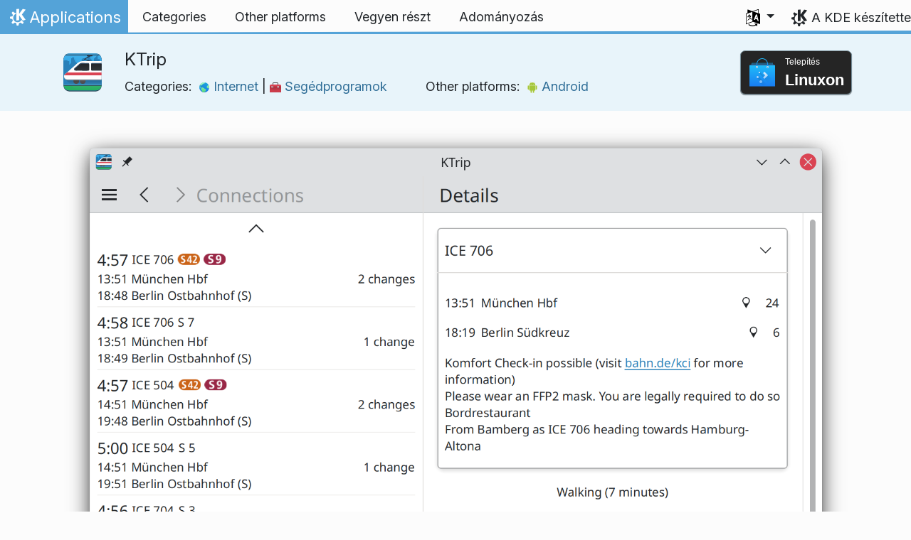

--- FILE ---
content_type: text/html
request_url: https://apps.kde.org/hu/ktrip/
body_size: 14757
content:
<!doctype html><html lang=hu itemscope itemtype=http://schema.org/WebPage><head><meta charset=utf-8><meta name=viewport content="width=device-width,initial-scale=1,shrink-to-fit=no"><meta name=description content="Tömegközlekedési navigátor"><title>KTrip - KDE alkalmazások</title><link rel=apple-touch-icon sizes=180x180 href=/apple-touch-icon.png><link rel=icon type=image/png sizes=32x32 href=/favicon-32x32.png><link rel=icon type=image/png sizes=16x16 href=/favicon-16x16.png><link rel=manifest href=/site.webmanifest><link rel=mask-icon href=/safari-pinned-tab.svg color=#1f99f3><meta name=msapplication-TileColor content="#1f99f3"><meta name=theme-color content="#1f99f3"><link href=/hu/ktrip/index.xml rel=alternate type=application/rss+xml title=KTrip><meta property="og:url" content="https://apps.kde.org/hu/ktrip/"><meta property="og:site_name" content="KDE alkalmazások"><meta property="og:title" content="KTrip"><meta property="og:description" content="Tömegközlekedési navigátor"><meta property="og:locale" content="hu"><meta property="og:type" content="article"><meta property="article:section" content="applications"><meta property="og:image" content="https://cdn.kde.org/screenshots/ktrip/ktrip.png"><meta name=twitter:card content="summary_large_image"><meta name=twitter:image content="https://cdn.kde.org/screenshots/ktrip/ktrip.png"><meta name=twitter:title content="KTrip"><meta name=twitter:description content="Tömegközlekedési navigátor"><script type=application/ld+json>{"@context":"http://schema.org","@type":"WebSite","url":"https:\/\/apps.kde.org\/","name":"KTrip","inLanguage":{"@type":"Language","name":"Magyar"},"availableLanguage":[{"@type":"Language","name":"English"},{"@type":"Language","name":"Türkçe"},{"@type":"Language","name":"Azərbaycanca"},{"@type":"Language","name":"Български"},{"@type":"Language","name":"Català (Valencià)"},{"@type":"Language","name":"Català"},{"@type":"Language","name":"Český"},{"@type":"Language","name":"Dansk"},{"@type":"Language","name":"Deutsch"},{"@type":"Language","name":"Ελληνικά"},{"@type":"Language","name":"British English"},{"@type":"Language","name":"Esperanto"},{"@type":"Language","name":"Español"},{"@type":"Language","name":"Eesti"},{"@type":"Language","name":"Euskara"},{"@type":"Language","name":"Suomi"},{"@type":"Language","name":"Français"},{"@type":"Language","name":"Galego"},{"@type":"Language","name":"עברית"},{"@type":"Language","name":"Interlingua"},{"@type":"Language","name":"Bahasa Indonesia"},{"@type":"Language","name":"Íslenska"},{"@type":"Language","name":"Italiano"},{"@type":"Language","name":"ქართული"},{"@type":"Language","name":"한국어"},{"@type":"Language","name":"Lietuvių"},{"@type":"Language","name":"Latviešu"},{"@type":"Language","name":"Nederlands"},{"@type":"Language","name":"Norsk (nynorsk)"},{"@type":"Language","name":"ਪੰਜਾਬੀ"},{"@type":"Language","name":"Polski"},{"@type":"Language","name":"Português brasileiro"},{"@type":"Language","name":"Português"},{"@type":"Language","name":"Română"},{"@type":"Language","name":"Русский"},{"@type":"Language","name":"Slovenčina"},{"@type":"Language","name":"Slovenščina"},{"@type":"Language","name":"српски ијекавски"},{"@type":"Language","name":"srpski ijekavski (latinica)"},{"@type":"Language","name":"srpski (latinica)"},{"@type":"Language","name":"српски"},{"@type":"Language","name":"Українська"},{"@type":"Language","name":"简体中文"},{"@type":"Language","name":"正體中文"},{"@type":"Language","name":"Svenska"},{"@type":"Language","name":"العربيّة"},{"@type":"Language","name":"संस्कृतम्"},{"@type":"Language","name":"हिन्दी"}]}</script><link rel=canonical href=https://apps.kde.org/hu/ktrip/><link rel=alternate hreflang=en href=https://apps.kde.org/ktrip/ title=English><link rel=alternate hreflang=tr href=https://apps.kde.org/tr/ktrip/ title=Türkçe><link rel=alternate hreflang=az href=https://apps.kde.org/az/ktrip/ title=Azərbaycanca><link rel=alternate hreflang=bg href=https://apps.kde.org/bg/ktrip/ title=Български><link rel=alternate hreflang=ca-va href=https://apps.kde.org/ca-va/ktrip/ title="Català (Valencià)"><link rel=alternate hreflang=ca href=https://apps.kde.org/ca/ktrip/ title=Català><link rel=alternate hreflang=cs href=https://apps.kde.org/cs/ktrip/ title=Český><link rel=alternate hreflang=da href=https://apps.kde.org/da/ktrip/ title=Dansk><link rel=alternate hreflang=de href=https://apps.kde.org/de/ktrip/ title=Deutsch><link rel=alternate hreflang=el href=https://apps.kde.org/el/ktrip/ title=Ελληνικά><link rel=alternate hreflang=en-gb href=https://apps.kde.org/en-gb/ktrip/ title="British English"><link rel=alternate hreflang=eo href=https://apps.kde.org/eo/ktrip/ title=Esperanto><link rel=alternate hreflang=es href=https://apps.kde.org/es/ktrip/ title=Español><link rel=alternate hreflang=et href=https://apps.kde.org/et/ktrip/ title=Eesti><link rel=alternate hreflang=eu href=https://apps.kde.org/eu/ktrip/ title=Euskara><link rel=alternate hreflang=fi href=https://apps.kde.org/fi/ktrip/ title=Suomi><link rel=alternate hreflang=fr href=https://apps.kde.org/fr/ktrip/ title=Français><link rel=alternate hreflang=gl href=https://apps.kde.org/gl/ktrip/ title=Galego><link rel=alternate hreflang=he href=https://apps.kde.org/he/ktrip/ title=עברית><link rel=alternate hreflang=ia href=https://apps.kde.org/ia/ktrip/ title=Interlingua><link rel=alternate hreflang=id href=https://apps.kde.org/id/ktrip/ title="Bahasa Indonesia"><link rel=alternate hreflang=is href=https://apps.kde.org/is/ktrip/ title=Íslenska><link rel=alternate hreflang=it href=https://apps.kde.org/it/ktrip/ title=Italiano><link rel=alternate hreflang=ka href=https://apps.kde.org/ka/ktrip/ title=ქართული><link rel=alternate hreflang=ko href=https://apps.kde.org/ko/ktrip/ title=한국어><link rel=alternate hreflang=lt href=https://apps.kde.org/lt/ktrip/ title=Lietuvių><link rel=alternate hreflang=lv href=https://apps.kde.org/lv/ktrip/ title=Latviešu><link rel=alternate hreflang=nl href=https://apps.kde.org/nl/ktrip/ title=Nederlands><link rel=alternate hreflang=nn href=https://apps.kde.org/nn/ktrip/ title="Norsk (nynorsk)"><link rel=alternate hreflang=pa href=https://apps.kde.org/pa/ktrip/ title=ਪੰਜਾਬੀ><link rel=alternate hreflang=pl href=https://apps.kde.org/pl/ktrip/ title=Polski><link rel=alternate hreflang=pt-br href=https://apps.kde.org/pt-br/ktrip/ title="Português brasileiro"><link rel=alternate hreflang=pt-pt href=https://apps.kde.org/pt-pt/ktrip/ title=Português><link rel=alternate hreflang=ro href=https://apps.kde.org/ro/ktrip/ title=Română><link rel=alternate hreflang=ru href=https://apps.kde.org/ru/ktrip/ title=Русский><link rel=alternate hreflang=sk href=https://apps.kde.org/sk/ktrip/ title=Slovenčina><link rel=alternate hreflang=sl href=https://apps.kde.org/sl/ktrip/ title=Slovenščina><link rel=alternate hreflang=sr-ije href=https://apps.kde.org/sr-ije/ktrip/ title="српски ијекавски"><link rel=alternate hreflang=sr-il href=https://apps.kde.org/sr-il/ktrip/ title="srpski ijekavski (latinica)"><link rel=alternate hreflang=sr-la href=https://apps.kde.org/sr-la/ktrip/ title="srpski (latinica)"><link rel=alternate hreflang=sr href=https://apps.kde.org/sr/ktrip/ title=српски><link rel=alternate hreflang=uk href=https://apps.kde.org/uk/ktrip/ title=Українська><link rel=alternate hreflang=zh-cn href=https://apps.kde.org/zh-cn/ktrip/ title=简体中文><link rel=alternate hreflang=zh-tw href=https://apps.kde.org/zh-tw/ktrip/ title=正體中文><link rel=alternate hreflang=sv href=https://apps.kde.org/sv/ktrip/ title=Svenska><link rel=alternate hreflang=ar href=https://apps.kde.org/ar/ktrip/ title=العربيّة><link rel=alternate hreflang=sa href=https://apps.kde.org/sa/ktrip/ title=संस्कृतम्><link rel=alternate hreflang=hi href=https://apps.kde.org/hi/ktrip/ title=हिन्दी><link rel=stylesheet href=/scss/bootstrap.f3d8df6f35473aa4d111b4dd523cce7efd6429b7fda0cf250889875b97d864e4.css integrity="sha256-89jfbzVHOqTREbTdUjzOfv1kKbf9oM8lCImHW5fYZOQ="><link rel=preload href=/fonts/InterVariable.woff2 as=font crossorigin=anonymous><link rel=preload href=/fonts/glyph/glyph.ttf?5ea9rb as=font crossorigin=anonymous><link rel=stylesheet href=/css/bundle.min.31b9dae77cc06a73cd98e6b2f2a05e5acf52fbe3778a8c9fa59444273eef3cc3.css integrity="sha256-Mbna53zAanPNmOay8qBeWs9S++N3ioyfpZREJz7vPMM="><link rel=stylesheet href=https://cdn.kde.org/breeze-icons/icons.css></head><body><header id=KGlobalHeader class="header clearfix"><a class=visually-hidden href=#main>Ugrás a tartalomhoz</a><nav class="navbar navbar-expand-lg"><a class="kde-logo navbar-brand" href=/hu/><span class=visually-hidden>Kezdőlap</span>
Applications
</a><button class=navbar-toggler type=button data-bs-toggle=collapse data-bs-target=#navbarsExampleDefault aria-controls=navbarsExampleDefault aria-expanded=false aria-label="Toggle navigation">
<span class=navbar-toggler-icon></span></button><div class="collapse navbar-collapse" id=navbarsExampleDefault><ul class="navbar-nav col"><li class=nav-item><a class=nav-link href=/hu/categories/><span>Categories</span></a></li><li class=nav-item><a class=nav-link href=/hu/platforms/><span>Other platforms</span></a></li><li class=nav-item><a class=nav-link href=https://community.kde.org/Get_Involved><span>Vegyen részt</span></a></li><li class=nav-item><a class=nav-link href=https://kde.org/community/donations/><span>Adományozás</span></a></li></ul><ul class=navbar-nav><li class="nav-item dropdown" aria-describedby=language-picker-description><p class=visually-hidden id=language-picker-description>Válasszon nyelvet</p><a class="nav-link dropdown-toggle" href=# data-bs-toggle=dropdown role=button aria-haspopup=true aria-expanded=false><img src=/aether/languages.png alt>
<span class="d-lg-none ms-2">Nyelvek</span></a><div class="dropdown-menu dropdown-trans" role=listbox><a class="nav-link active dropdown-item" hreflang=hu role=option lang=hu href=/hu/ktrip/>Magyar</a>
<a class="nav-link dropdown-item" hreflang=en role=option lang=en href=/ktrip/>English</a>
<a class="nav-link dropdown-item" hreflang=az role=option lang=az href=/az/ktrip/>Azərbaycanca</a>
<a class="nav-link dropdown-item" hreflang=id role=option lang=id href=/id/ktrip/>Bahasa Indonesia</a>
<a class="nav-link dropdown-item" hreflang=en-gb role=option lang=en-gb href=/en-gb/ktrip/>British English</a>
<a class="nav-link dropdown-item" hreflang=ca role=option lang=ca href=/ca/ktrip/>Català</a>
<a class="nav-link dropdown-item" hreflang=ca-va role=option lang=ca-va href=/ca-va/ktrip/>Català (Valencià)</a>
<a class="nav-link dropdown-item" hreflang=cs role=option lang=cs href=/cs/ktrip/>Český</a>
<a class="nav-link dropdown-item" hreflang=da role=option lang=da href=/da/ktrip/>Dansk</a>
<a class="nav-link dropdown-item" hreflang=de role=option lang=de href=/de/ktrip/>Deutsch</a>
<a class="nav-link dropdown-item" hreflang=et role=option lang=et href=/et/ktrip/>Eesti</a>
<a class="nav-link dropdown-item" hreflang=es role=option lang=es href=/es/ktrip/>Español</a>
<a class="nav-link dropdown-item" hreflang=eo role=option lang=eo href=/eo/ktrip/>Esperanto</a>
<a class="nav-link dropdown-item" hreflang=eu role=option lang=eu href=/eu/ktrip/>Euskara</a>
<a class="nav-link dropdown-item" hreflang=fr role=option lang=fr href=/fr/ktrip/>Français</a>
<a class="nav-link dropdown-item" hreflang=gl role=option lang=gl href=/gl/ktrip/>Galego</a>
<a class="nav-link dropdown-item" hreflang=ia role=option lang=ia href=/ia/ktrip/>Interlingua</a>
<a class="nav-link dropdown-item" hreflang=is role=option lang=is href=/is/ktrip/>Íslenska</a>
<a class="nav-link dropdown-item" hreflang=it role=option lang=it href=/it/ktrip/>Italiano</a>
<a class="nav-link dropdown-item" hreflang=lv role=option lang=lv href=/lv/ktrip/>Latviešu</a>
<a class="nav-link dropdown-item" hreflang=lt role=option lang=lt href=/lt/ktrip/>Lietuvių</a>
<a class="nav-link dropdown-item" hreflang=nl role=option lang=nl href=/nl/ktrip/>Nederlands</a>
<a class="nav-link dropdown-item" hreflang=nn role=option lang=nn href=/nn/ktrip/>Norsk (nynorsk)</a>
<a class="nav-link dropdown-item" hreflang=pl role=option lang=pl href=/pl/ktrip/>Polski</a>
<a class="nav-link dropdown-item" hreflang=pt-pt role=option lang=pt-pt href=/pt-pt/ktrip/>Português</a>
<a class="nav-link dropdown-item" hreflang=pt-br role=option lang=pt-br href=/pt-br/ktrip/>Português brasileiro</a>
<a class="nav-link dropdown-item" hreflang=ro role=option lang=ro href=/ro/ktrip/>Română</a>
<a class="nav-link dropdown-item" hreflang=sk role=option lang=sk href=/sk/ktrip/>Slovenčina</a>
<a class="nav-link dropdown-item" hreflang=sl role=option lang=sl href=/sl/ktrip/>Slovenščina</a>
<a class="nav-link dropdown-item" hreflang=sr-la role=option lang=sr-la href=/sr-la/ktrip/>srpski (latinica)</a>
<a class="nav-link dropdown-item" hreflang=sr-il role=option lang=sr-il href=/sr-il/ktrip/>srpski ijekavski (latinica)</a>
<a class="nav-link dropdown-item" hreflang=fi role=option lang=fi href=/fi/ktrip/>Suomi</a>
<a class="nav-link dropdown-item" hreflang=sv role=option lang=sv href=/sv/ktrip/>Svenska</a>
<a class="nav-link dropdown-item" hreflang=tr role=option lang=tr href=/tr/ktrip/>Türkçe</a>
<a class="nav-link dropdown-item" hreflang=el role=option lang=el href=/el/ktrip/>Ελληνικά</a>
<a class="nav-link dropdown-item" hreflang=bg role=option lang=bg href=/bg/ktrip/>Български</a>
<a class="nav-link dropdown-item" hreflang=ru role=option lang=ru href=/ru/ktrip/>Русский</a>
<a class="nav-link dropdown-item" hreflang=sr role=option lang=sr href=/sr/ktrip/>српски</a>
<a class="nav-link dropdown-item" hreflang=sr-ije role=option lang=sr-ije href=/sr-ije/ktrip/>српски ијекавски</a>
<a class="nav-link dropdown-item" hreflang=uk role=option lang=uk href=/uk/ktrip/>Українська</a>
<a class="nav-link dropdown-item" hreflang=ka role=option lang=ka href=/ka/ktrip/>ქართული</a>
<a class="nav-link dropdown-item" hreflang=he role=option lang=he href=/he/ktrip/>עברית</a>
<a class="nav-link dropdown-item" hreflang=ar role=option lang=ar href=/ar/ktrip/>العربيّة</a>
<a class="nav-link dropdown-item" hreflang=sa role=option lang=sa href=/sa/ktrip/>संस्कृतम्</a>
<a class="nav-link dropdown-item" hreflang=hi role=option lang=hi href=/hi/ktrip/>हिन्दी</a>
<a class="nav-link dropdown-item" hreflang=pa role=option lang=pa href=/pa/ktrip/>ਪੰਜਾਬੀ</a>
<a class="nav-link dropdown-item" hreflang=ko role=option lang=ko href=/ko/ktrip/>한국어</a>
<a class="nav-link dropdown-item" hreflang=zh-tw role=option lang=zh-tw href=/zh-tw/ktrip/>正體中文</a>
<a class="nav-link dropdown-item" hreflang=zh-cn role=option lang=zh-cn href=/zh-cn/ktrip/>简体中文</a></div></li></ul></div><a class=made-by-kde target=_blank href=https://kde.org>A KDE készítette</a></nav></header><div id=main><main itemscope itemtype=http://schema.org/SoftwareApplication><meta itemprop=operatingSystem content="Linux"><meta itemprop=name content="KTrip"><meta itemprop=isFamilyFriendly content="true"><meta itemprop=applicationCategory content="utilities"><div class="application-header pt-2 pb-2"><div class="container d-flex"><div class="d-flex align-items-center icon-text-header"><img width=64 height=64 class=me-4 src=/app-icons/org.kde.ktrip.svg alt="KTrip icon" title=KTrip aria-hidden=true loading=lazy><div><h1 class="h3 mt-0">KTrip</h1><span class="d-flex flex-wrap">Categories: &nbsp; <span class=me-5><a href=/hu/categories/internet/><img width=16 height=16 src=/app-icons/categories/internet.svg alt="Internet icon" title=Internet aria-hidden=true loading=lazy>
Internet
</a>|
<a href=/hu/categories/utilities/><img width=16 height=16 src=/app-icons/categories/utilities.svg alt="Segédprogramok icon" title=Segédprogramok aria-hidden=true loading=lazy>
Segédprogramok
</a></span>Other platforms: &nbsp; <span><a href=/hu/platforms/android/><img width=16 height=16 src=/app-icons/platforms/android.svg alt="Android icon" title=Android aria-hidden=true loading=lazy>
Android</a></span></span></div></div><div class="store-badge ms-auto align-self-center" id=top-badge></div></div></div><div class=container style=overflow:hidden><div class="text-center screenshot my-3"><img src=https://cdn.kde.org/screenshots/ktrip/ktrip.png class=img-fluid alt="Utazás nézet"></div><div class=row><section class="description col-12 col-md-8 col-lg-9"><div>A KTrip segít a tömegközlekedésben való navigálásban. Lehetővé teszi, hogy megtalálja a megadott helyszínek közötti utazásokat, az adott állomáshoz tartozó indulásokat, és valós idejű információkat mutat a késésekről és fennakadásokról.</div><div class=row><div class="col-12 col-sm-4 d-flex flex-column mb-3 store-badge linux-badge"><a href=appstream://org.kde.ktrip class="d-flex align-self-center"><div class="custom-store-badge img-fluid align-self-center"><img src=/store_badges/appstream.svg><div class=text-container><div class=store-pre-title>Telepítés</div><div class=store-title>Linuxon</div></div></div></a><small>This button only works with <a href=https://apps.kde.org/hu/discover>Discover</a> and other AppStream application stores. You can also use your distribution’s package manager.</small></div><div class="col-12 col-sm-4 d-flex flex-column mb-3 store-badge android-badge"><a href=https://f-droid.org/packages/org.kde.ktrip// class="d-flex align-self-center"><img src=/store_badges/fdroid/hu.svg alt="Beszerzés az F-Droidról" class="img-fluid align-self-center spaced-img"></a></div><div class="col-12 col-sm-4 d-flex flex-column mb-3 store-badge"><a href=https://flathub.org/apps/details/org.kde.ktrip class="d-flex align-self-center"><div class="custom-store-badge img-fluid align-self-center"><img src=/store_badges/flathub.svg><div class=text-container><div class=store-pre-title>Letöltés</div><div class=store-title>Flathubról</div></div></div></a></div></div><h2 class="mb-0 d-flex">Kiadások
<a href=/hu/ktrip/index.xml target=_blank rel="noopener noreferrer" class="ms-auto post-feed" style=font-size:1rem>RSS <i class="icon icon_rss"></i></a></h2><div class="ms-3 release mt-1 h5">25.12.1
<small class=text-muted>2026-01-08</small></div><div class="ms-3 release mt-1 h5">25.12.0
<small class=text-muted>2025-12-11</small></div><div class="ms-3 release mt-1 h5">25.08.3
<small class=text-muted>2025-11-06</small></div><div class="ms-3 release mt-1 h5">25.08.2
<small class=text-muted>2025-10-09</small></div><div class="ms-3 release mt-1 h5">25.08.1
<small class=text-muted>2025-09-11</small></div><div class="ms-3 release mt-1 h5">25.08.0
<small class=text-muted>2025-08-14</small></div><div class="ms-3 release mt-1 h5">25.04.3
<small class=text-muted>2025-07-03</small></div><div class="ms-3 release mt-1 h5">25.04.2
<small class=text-muted>2025-06-05</small></div><div class="ms-3 release mt-1 h5">25.04.1
<small class=text-muted>2025-05-08</small></div><div class="ms-3 release mt-1 h5">25.04.0
<small class=text-muted>2025-04-17</small></div><div class="ms-3 release mt-1 h5">24.12.3
<small class=text-muted>2025-03-06</small></div><div class="ms-3 release mt-1 h5">24.12.2
<small class=text-muted>2025-02-06</small></div><div class="ms-3 release mt-1 h5">24.12.1
<small class=text-muted>2025-01-09</small></div><div class="ms-3 release mt-1 h5">24.12.0
<small class=text-muted>2024-12-12</small></div><div class="ms-3 release mt-1 h5">24.08.3
<small class=text-muted>2024-11-07</small></div><div class="ms-3 release mt-1 h5">24.08.2
<small class=text-muted>2024-10-10</small></div><div class="ms-3 release mt-1 h5">24.08.1
<small class=text-muted>2024-09-12</small></div><div class="ms-3 release mt-1 h5">24.08.0
<small class=text-muted>2024-08-22</small></div><div class="ms-3 release mt-1 h5">24.05.2
<small class=text-muted>2024-07-04</small></div><div class="ms-3 release mt-1 h5">24.05.1
<small class=text-muted>2024-06-13</small></div><div class="ms-3 release mt-1 h5">24.05.0
<small class=text-muted>2024-05-23</small></div><div class="ms-3 release mt-1 h5">24.02.2
<small class=text-muted>2024-04-11</small></div><div class="ms-3 release mt-1 h5">24.02.1
<small class=text-muted>2024-03-21</small></div><div class="ms-3 release mt-1 h5">24.02.0
<small class=text-muted>2024-02-28</small></div><div class="ms-3 release mt-1 h5">23.08.5
<small class=text-muted>2024-02-15</small></div><div class="ms-3 release mt-1 h5">23.08.4
<small class=text-muted>2023-12-07</small></div><div class="ms-3 release mt-1 h5">23.08.3
<small class=text-muted>2023-11-09</small></div><div class="ms-3 release mt-1 h5">23.08.2
<small class=text-muted>2023-10-12</small></div><div class="ms-3 release mt-1 h5">23.08.1
<small class=text-muted>2023-09-14</small></div><div class="ms-3 release mt-1 h5">23.08.0
<small class=text-muted>2023-08-24</small></div><div class="ms-3 release mt-1 h5">23.04.3
<small class=text-muted>2023-07-06</small></div><div class="ms-3 release mt-1 h5">23.04.2
<small class=text-muted>2023-06-08</small></div><div class="ms-3 release mt-1 h5">23.04.1
<small class=text-muted>2023-05-11</small></div><div class="ms-3 release mt-1 h5">23.04.0
<small class=text-muted>2023-04-20</small></div><div class="ms-3 release mt-1 h5">23.01
<small class=text-muted>2023-01-30</small></div><div class="ms-3 release mt-1 h5">22.11
<small class=text-muted>2022-11-30</small></div><div class="ms-3 release mt-1 h5">22.09
<small class=text-muted>2022-09-27</small></div><details class=release id=22.06><summary class="mt-1 h5">22.06
<small class=text-muted>2022-06-24</small></summary><div class="ms-4 mb-4"><p>Plasma Mobile Gear 22.06 release</p><ul><li>Translation updates</li></ul><div><a class=learn-more href=https://www.plasma-mobile.org/2022/06/28/plasma-mobile-gear-22-06/>További információk</a></div></div></details><details class=release id=22.04><summary class="mt-1 h5">22.04
<small class=text-muted>2022-04-26</small></summary><div class="ms-4 mb-4"><ul><li>Fix application icon on Windows</li><li>Code refactoring and improvements.</li></ul><div><a class=learn-more href=https://www.plasma-mobile.org/2022/04/26/plasma-mobile-gear-22-04/>További információk</a></div></div></details><details class=release id=22.02><summary class="mt-1 h5">22.02
<small class=text-muted>2022-02-09</small></summary><div class="ms-4 mb-4"><ul><li>Code refactoring and improvements.</li></ul><div><a class=learn-more href=https://www.plasma-mobile.org/2022/02/09/plasma-mobile-gear-22-02/>További információk</a></div></div></details><div class="ms-3 release mt-1 h5">21.12
<small class=text-muted>2021-12-07</small></div><div class="ms-3 release mt-1 h5">21.08
<small class=text-muted>2021-08-31</small></div><div class="ms-3 release mt-1 h5">21.07
<small class=text-muted>2021-07-20</small></div><details class=release id=21.06><summary class="mt-1 h5">21.06
<small class=text-muted>2021-06-10</small></summary><div class="ms-4 mb-4"><p>Plasma Mobile Gear 21.06 release</p><ul><li>Show correct version number in About page</li><li>Fix app icon being unsharp in About page</li><li>Fix text overflow in departures page</li><li>Set proper category in desktop file</li></ul><div><a class=learn-more href=https://www.plasma-mobile.org/2021/06/10/plasma-mobile-update-june/>További információk</a></div></div></details><div class="ms-3 release mt-1 h5">21.05
<small class=text-muted>2021-05-10</small></div></section><aside class="details col-12 col-md-4 col-lg-3"><h3>Details for KTrip</h3><i class="icon icon_tools-report-bug"></i>&nbsp;
<a href=https://invent.kde.org/utilities/ktrip/-/issues>Hiba jelentése</a><br><i class="icon icon_code-context"></i>&nbsp;
<a href=https://invent.kde.org/utilities/ktrip>Browse source code</a><br><i class="icon icon_license"></i>&nbsp;
<a itemprop=license href=https://spdx.org/licenses/GPL-2.0-or-later.html>GPL-2.0-or-later</a><br><i class="icon icon_love-amarok"></i>&nbsp;Supported by:
.<br><a href=https://kde.org/fundraisers/yearend2025/#adopt-an-app>Support KTrip too by joining our yearly fundraiser.</a><h4>Get help</h4><i class="icon icon_dialog-messages"></i>&nbsp;
<a href=https://discuss.kde.org/c/help/6>Forum</a><br><picture><source srcset=/matrix-dark.svg media="(prefers-color-scheme: dark)"><img src=/matrix.svg height=18></picture>&nbsp; <a href=https://go.kde.org/matrix/#/%23plasmamobile%3akde.org>#plasmamobile:kde.org</a><br><h4>Get involved</h4><i class="icon icon_messagebox_warning"></i>&nbsp;
<a href="https://bugs.kde.org/buglist.cgi?product=ktrip&amp;resolution=---">Bug list</a><br><img src=/aether/languages.png height=18>&nbsp;
<a href=https://l10n.kde.org/stats/gui/trunk-kf6/package/ktrip/>Trunk GUI</a>
-
<a href=https://l10n.kde.org/stats/doc/trunk-kf6/package/ktrip/>Doc</a>
|
<a href=https://l10n.kde.org/stats/gui/stable-kf6/package/ktrip/>Stable GUI</a>
-
<a href=https://l10n.kde.org/stats/doc/stable-kf6/package/ktrip/>Doc</a><br></aside></phu.nguyen@kdemail.net></carlschwan@kde.org></div></div></main></div><footer id=kFooter class=footer><section id=kFooterIncome class=container><div id=kDonateForm><div class=center><h2 class="h5 mt-2 mb-3">Támogassa a KDE-t <a href=https://kde.org/community/donations/index.php#money target=_blank>Miért adományozzon?</a></h2><form action=https://www.paypal.com/en_US/cgi-bin/webscr method=post onsubmit='return amount.value>=2||window.confirm(`Az adománya kevesebb, mint 2€. Ez azt jelenti, hogy az összeget felemésztik
a tranzakciós díjak. Szeretné folytatni?`)'><input type=hidden name=no_note value=0>
<input type=hidden name=lc value=GB>
<input type=hidden name=item_name value="KDE szoftverek fejlesztése és népszerűsítése">
<input type=hidden name=cbt value="Vissza a kde.org-ra">
<input type=hidden name=return value=https://kde.org/community/donations/thanks_paypal.php>
<input type=hidden name=notify_url value=https://kde.org/community/donations/notify.php>
<input type=hidden name=business value=kde-ev-paypal@kde.org>
<input type=hidden name=cmd value=_donations>
<input type=hidden name=currency_code value=EUR>
<input type=hidden name=custom value=//kde.org/index/donation_box>
<label class=visually-hidden for=donateAmountField>Összeg</label><input type=text name=amount value=20.00 id=donateAmountField data-kpxc-id=donateAmountField> €
<button type=submit id=donateSubmit>Támogatás PayPalon</button></form><span class=h6><a class="mt-3 d-inline-block" href=https://kde.org/community/donations target=_blank>Egyéb adományozási módok</a></span></div></div><div id=kMetaStore><div class=center><h2 class="h5 mb-3 mt-2">Keresse fel a KDE MetaStore-t</h2><p class=h6>Mutassa ki a KDE iránti szeretét! Vásároljon könyveket, bögréket, ruhákat és egyéb dolgokat, és támogassa a KDE-t.</p><a href=https://kde.org/stuff/metastore class=button>Böngészés</a></div></div></section><section id=kLinks class="container pb-4"><div class=row><nav class=col-sm><h3>Termékek</h3><a href=https://kde.org/hu/plasma-desktop hreflang=/hu>Plasma</a>
<a href=https://apps.kde.org/hu hreflang=/hu>KDE alkalmazások</a>
<a href=https://develop.kde.org/products/frameworks/>KDE Frameworks</a>
<a href=https://plasma-mobile.org/hu hreflang=/hu>Plasma Mobile</a>
<a href=https://neon.kde.org/>KDE neon</a></nav><nav class=col-sm><h3>Fejlesztés</h3><a href=https://api.kde.org/>API dokumentáció</a>
<a href=https://doc.qt.io/ rel=noopener target=_blank>Qt dokumentáció</a>
<a href=https://kde.org/goals>A KDE célkitűzései</a>
<a href=https://invent.kde.org/>Forráskód</a></nav><nav class=col-sm><h3>Hírek és sajtó</h3><a href=https://kde.org/hu/announcements/ hreflang=/hu>Bejelentések</a>
<a href=https://blogs.kde.org/>KDE Blogs</a>
<a href=https://planet.kde.org/>Planet KDE</a>
<a href=https://kde.org/contact/>Sajtókapcsolat</a>
<a href=https://kde.org/hu/stuff>Egyebek</a>
<a href=https://kde.org/thanks>Köszönetnyilvánítás</a></nav><nav class=col-sm><h3>Erőforrások</h3><a href=https://community.kde.org/Main_Page>Közösségi wiki</a>
<a href=https://kde.org/support/>Help</a>
<a href=https://kde.org/download/>KDE szoftverek letöltése</a>
<a href=https://kde.org/code-of-conduct/>Viselkedési kódex</a>
<a href=https://kde.org/privacypolicy>Adatvédelmi irányelv</a>
<a href=https://kde.org/privacypolicy-apps>Alkalmazások adatvédelmi irányelvei</a></nav><nav class=col-sm><h3>Úti célok</h3><a href=https://store.kde.org/>KDE Store</a>
<a href=https://ev.kde.org/>KDE e.V.</a>
<a href=https://kde.org/community/whatiskde/kdefreeqtfoundation>KDE Free Qt Foundation</a>
<a href=https://timeline.kde.org/hu hreflang=/hu>A KDE idővonala</a>
<a href=https://manifesto.kde.org/hu hreflang=/hu>A KDE kiáltványa</a>
<a href=https://kde.org/support/international/>Nemzetközi weboldalak</a></nav></div></section><div id=kSocial class=container><a href=https://go.kde.org/matrix/#/#kde:kde.org aria-label="Megosztás Matrixon"><svg class="social/matrix-icon" width="32" height="32" viewBox="0 0 32 32"><rect width="32" height="32" rx="4" ry="4" style="paint-order:markers stroke fill"/><path transform="matrix(.046154 0 0 .046154 4 4)" d="m0 .21667e-5v520h49.385v-11.891H13.711v-496.22h35.674v-11.891H0zm470.62.0v11.891h35.674v496.22H470.62v11.891h49.385v-520H470.62zm-246.92 164.19c-12.2.0-23.1 2.6134-32.5 7.9134-9.4 5.2-17.506 12.574-24.206 22.174h-.67708v-25.094h-47.988v185.61h50.866v-107.57c0-9.1 1.2932-16.532 3.8932-22.132s5.8215-9.9069 9.5215-12.907 7.6104-4.9938 11.51-6.0938 7.0792-1.6081 9.4792-1.6081c8.2.0 14.293 1.4048 18.493 4.1048s7.2137 6.418 9.0137 10.918c1.8 4.6 2.8892 9.4958 3.0892 14.896.3 5.4.42318 10.792.42318 16.292v104.02h50.908v-103.3c0-5.7.46954-11.412 1.2695-17.012.8-5.7 2.4935-10.707 4.9935-15.107 2.5-4.5 6.0102-7.991 10.41-10.791 4.4-2.7 10.193-4.1048 17.393-4.1048 7.1.0 12.812 1.197 17.012 3.597s7.3215 5.5908 9.5215 9.6908c2.1 4 3.3932 8.8034 3.8932 14.303s.67708 11.404.67708 17.604v105.12h50.908v-124.12c0-12-1.6935-22.18-4.9935-30.68-3.4-8.5-8.0072-15.309-14.007-20.609s-13.097-9.1104-21.497-11.51-17.495-3.597-27.295-3.597c-12.9.0-24.116 3.1099-33.516 9.3099s-16.886 13.397-22.386 21.497c-5.1-11.4-12.39-19.494-22.09-23.994s-20.419-6.8132-32.119-6.8132z" fill="#fff"/></svg>
</a><a href=https://floss.social/@kde aria-label="Megosztás Mastodonon"><svg class="social/mastodon-icon" width="32" height="32" viewBox="0 0 32 32" xmlns:xlink="http://www.w3.org/1999/xlink"><defs><linearGradient id="linearGradient3" x1="16" x2="16" y1="32" gradientUnits="userSpaceOnUse"><stop stop-color="#563acc" offset="0"/><stop stop-color="#6364ff" offset="1"/></linearGradient></defs><rect width="32" height="32" rx="4" ry="4" fill="url(#linearGradient3)" style="paint-order:markers stroke fill"/><path d="m15.785 4c-3.9462.0-4.7928.24201-5.2423.30854-2.5901.38288-4.9556 2.2088-5.5295 4.8181-.27603 1.285-.30524 2.7096-.25396 4.0164.0731 1.874.08732 3.745.25752 5.6114.11766 1.2398.32281 2.4698.61412 3.6806.54551 2.2362 2.7537 4.0968 4.9171 4.856 2.3163.79176 4.8077.92334 7.1944.37975.26257-.06109.52185-.1317.77789-.21242.58041-.18434 1.2596-.39084 1.7593-.75297.0069-.0051.01267-.01145.01662-.01899.004-.0076.0062-.01579.0065-.02433v-1.8091c-122e-6-.008-.0018-.01541-.0053-.02255-.0036-.0071-.0086-.01347-.01483-.01839-.0063-.0049-.01358-.0084-.02136-.01009-.0078-.0017-.01599-.0018-.02374.0-1.5292.3652-3.0963.54818-4.6685.5453-2.7057.0-3.4336-1.2835-3.642-1.818-.16748-.46196-.27373-.94404-.31626-1.4336-456e-6-.0082 82e-5-.0162.0042-.02374.0033-.0075.0085-.01438.01483-.01958.0064-.0052.0139-.0089.02196-.01068.008-.0018.01634-.0015.02433 608e-6 1.5037.36274 3.0457.54572 4.5926.5453.37203.0.74288 303e-6 1.1149-.0095 1.5558-.04363 3.1954-.12359 4.7261-.42247.03819-.0077.07646-.01392.10918-.02374 2.4144-.46363 4.7122-1.9189 4.9456-5.6037.0087-.14506.03026-1.5198.03026-1.6703.0011-.5116.16502-3.6288-.02374-5.5443-.34695-2.5787-2.5947-4.6112-5.2589-5.005-.4495-.06654-2.1522-.30854-6.0973-.30854zm-3.2913 3.9268c1.2994.0 2.2813.49953 2.9359 1.4976l.63133 1.0603.63311-1.0603c.6546-.9981 1.6363-1.4976 2.9336-1.4976 1.1216.0 2.0259.39513 2.7176 1.1642.66769.77013 1.0011 1.8096 1.0004 3.1193v6.4065h-2.539v-6.2172c0-1.309-.54531-1.9771-1.6549-1.9771-1.2198.0-1.8305.78981-1.8305 2.3497v3.4035h-2.5235v-3.4035c0-1.5599-.61194-2.3497-1.8317-2.3497-1.103.0-1.6543.66809-1.6543 1.9771v6.2172h-2.5378v-6.4065c0-1.309.33432-2.3484 1.0028-3.1193.6895-.76904 1.5944-1.1642 2.717-1.1642z" fill="#fff" stroke-width=".3038"/></svg>
</a><a href=https://bsky.app/profile/kde.org aria-label="Share on Bluesky"><svg class="social/bluesky-icon" width="32" height="32" viewBox="0 0 32 32"><rect width="32" height="32" rx="4" ry="4" fill="#1185fe" style="paint-order:markers stroke fill"/><path d="m9.2023 6.8566c2.7516 2.0657 5.711 6.2542 6.7977 8.5018 1.0867-2.2476 4.0462-6.4361 6.7977-8.5018C24.7831 5.3661 28 4.2128 28 7.8826c0 .73293-.42021 6.1569-.66668 7.0375-.85669 3.0614-3.9784 3.8422-6.7553 3.3696 4.8539.8261 6.0886 3.5624 3.422 6.2988-5.0645 5.1968-7.2791-1.3039-7.8466-2.9696-.10403-.30536-.1527-.44822-.15342-.32674-72e-5-.12148-.0494.0214-.15342.32674-.56747 1.6657-2.7821 8.1665-7.8466 2.9696-2.6667-2.7363-1.4319-5.4727 3.422-6.2988-2.7769.47261-5.8986-.30824-6.7553-3.3696C4.42021 14.03945 4 8.6155 4 7.8826c0-3.6698 3.2169-2.5165 5.2023-1.026z" fill="#fff" stroke-width=".042254"/></svg>
</a><a href=https://www.facebook.com/kde/ aria-label><svg class="social/facebook-icon" width="32" height="32" viewBox="0 0 32 32"><g><rect width="32" height="32" rx="4" ry="4" fill="#0866ff" style="paint-order:markers stroke fill"/><path d="m22.729 20.07.96407-5.2499h-5.6116v-1.8567c0-2.7744 1.0884-3.8414 3.9054-3.8414.87501.0 1.5793.0213 1.9848.06398v-4.7591c-.76829-.21344-2.6463-.42689-3.7347-.42689-5.7408.0-8.3871 2.7104-8.3871 8.5579v2.2622h-3.5426v5.2499h3.5426v11.93l6.2316-3e-6v-11.93z" fill="#fff"/></g></svg>
</a><a href=https://www.linkedin.com/company/29561/ aria-label="Megosztás LinkedInen"><svg class="social/linkedin-icon" width="32" height="32" viewBox="0 0 32 32"><g><rect width="32" height="32" rx="4" ry="4" fill="#2867b2" style="paint-order:markers stroke fill"/><path d="m6.9275 4.0671C5.3107 4.0671 4 5.3778 4 6.9946s1.3107 2.9275 2.9275 2.9275S9.855 8.6114 9.855 6.9946 8.5443 4.0671 6.9275 4.0671zm15.473 7.5726c-.62686-.0231-1.2393.0015-1.6025.08233-1.3205.29379-2.518 1.0873-3.2019 2.1224l-.24396.36975-.01715-1.1035-.01676-1.1031h-4.8059v15.925h4.9901l.02058-4.6683c.02005-4.5567.02391-4.6798.15514-5.1463.2742-.97488.6539-1.4907 1.3482-1.8312.7382-.36205 1.8769-.40207 2.5989-.09148.42096.18109.88969.69391 1.0677 1.1676.32318.85996.3265.90876.35602 5.9015l.02745 4.6683h4.9241l-781e-6-4.8559c-39e-5-2.6806-.02832-5.1772-.06251-5.5736-.28747-3.3334-1.4423-5.0326-3.848-5.6602-.42044-.10968-1.0618-.18045-1.6886-.20355zm-17.945.36784v15.925h4.9962v-15.925z" fill="#fff" stroke-linejoin="round" stroke-width=".64462" style="paint-order:markers stroke fill"/></g></svg>
</a><a href=https://www.reddit.com/r/kde/ aria-label="Megosztás Redditen"><svg class="social/reddit-icon" width="32" height="32" viewBox="0 0 32 32"><rect width="32" height="32" rx="4" ry="4" fill="#ff4500" style="paint-order:markers stroke fill"/><path class="cls-1" d="m19.051 8.5775c.26003 1.1022 1.2498 1.9233 2.4316 1.9233 1.3798.0 2.4984-1.1186 2.4984-2.4984S22.8624 5.504 21.4826 5.504c-1.2064.0-2.2126.85505-2.4469 1.9924-2.0205.21669-3.5982 1.9303-3.5982 4.007v.01288c-2.1974.09253-4.2038.71801-5.7968 1.7054-.59151-.45798-1.3341-.73089-2.14-.73089-1.9338.0-3.501 1.5672-3.501 3.501.0 1.4032.8246 2.612 2.0158 3.1707.11596 4.0644 4.5447 7.3335 9.9924 7.3335s9.8823-3.2726 9.9924-7.3406c1.1818-.56222 1.9994-1.7675 1.9994-3.1625.0-1.9338-1.5672-3.501-3.501-3.501-.80234.0-1.5414.27057-2.1318.72504-1.607-.99444-3.6357-1.6199-5.8553-1.7031v-.0094c0-1.4876 1.1057-2.7221 2.5394-2.9247zm-9.5508 9.6363c.05857-1.2697.9019-2.2442 1.8823-2.2442.98038.0 1.73 1.0296 1.6714 2.2993-.05856 1.2697-.79063 1.7312-1.7722 1.7312s-1.8401-.51654-1.7816-1.7862zm11.134-2.2442c.98155.0 1.8249.97452 1.8823 2.2442C22.57507 19.4835 21.71533 20 20.7349 20c-.98038.0-1.7136-.46032-1.7722-1.7312-.05857-1.2697.6899-2.2993 1.6714-2.2993zm-1.1666 5.1818c.1839.01874.30102.20966.22958.38067-.60322 1.4419-2.0275 2.4551-3.6896 2.4551s-3.0852-1.0132-3.6896-2.4551c-.07145-.17101.04568-.36193.22958-.38067 1.0776-.10893 2.243-.16867 3.46-.16867s2.3813.05974 3.46.16867z" fill="#fff" stroke-width="0"/></svg>
</a><a href=https://lemmy.kde.social/ aria-label="Share on Lemmy"><svg class="social/lemmy-icon" width="32" height="32" viewBox="0 0 32 32"><rect width="32" height="32" rx="4" ry="4" fill="#00a846" style="paint-order:markers stroke fill"/><path d="m6.9596 8.222c-.11217.002-.22327.009-.33304.022-.87819.10114-1.6692.56831-2.1541 1.3848-.47516.8-.59207 1.6809-.3499 2.4971s.82879 1.5578 1.6973 2.1453a.36394.36394.0 00.016.0102c.74509.44927 1.4871.75185 2.2818.90825-.0194.32812-.02.66476.001 1.01.0634 1.0427.43337 2.0017.99201 2.85l-2.0035.81787a.41589.41589.0 00-.2279.54226.41589.41589.0 00.54225.22785l2.2025-.89911c.40824.48671.87651.92792 1.3799 1.3148.0193.0148.0394.0282.0588.0428l-1.2903 1.7085a.41589.41589.0 00.0813.58256.41589.41589.0 00.58252-.0813l1.3111-1.7361c.71919.4552 1.4815.80998 2.2348 1.0449.38634.71079 1.1429 1.1637 2.0179 1.1637.88349.0 1.6408-.48733 2.0238-1.1844.74558-.2393 1.4988-.59516 2.2104-1.0487l1.3296 1.7605a.41589.41589.0 00.58251.0813.41589.41589.0 00.0813-.58256l-1.3094-1.7338c.009-.007.0178-.0126.0264-.0192.49739-.38074.96185-.81348 1.3693-1.2904l2.1467.87631a.41589.41589.0 00.54221-.22785.41589.41589.0 00-.22785-.54226l-1.9396-.79183c.57642-.85341.96487-1.8194 1.0456-2.8703.0267-.34745.0308-.68716.0154-1.0189.78945-.15714 1.5271-.45849 2.2678-.9051a.36394.36394.0 00.016-.0102c.86849-.58749 1.4551-1.3291 1.6973-2.1453.24217-.81624.12526-1.6971-.34989-2.4971-.48492-.81644-1.2759-1.2836-2.1541-1.3848-.10977-.0126-.22086-.02-.33304-.022-.78519-.0142-1.623.22937-2.4286.6944-.59274.34218-1.1265.8665-1.5447 1.4383-1.1697-.6696-2.6914-1.047-4.5616-1.0779-.16772-.003-.33824-.003-.51154 5e-5-2.085.034-3.7537.42958-5.0142 1.1444a.36391.36391.0 00-.009-.0155c-.42343-.59171-.97243-1.1369-1.5829-1.4893-.80556-.46503-1.6434-.70856-2.4286-.6944zm.0128.72801c.62611-.0101 1.3412.18643 2.0519.59668.4848.27987.97436.75559 1.3448 1.2697-.17523.12866-.34138.26431-.49671.40808-.92163.853-1.4701 1.9613-1.6759 3.2376-.67872-.14042-1.3116-.39941-1.9754-.79853-.75538-.51279-1.2162-1.1227-1.4007-1.7447-.18511-.62394-.10719-1.2701.2779-1.9184.37427-.63015.92731-.95463 1.6116-1.0334.0855-.01.17318-.0155.26262-.017zm18.055.0c.0894.001.17709.007.26262.017.68429.0788 1.2373.40329 1.6116 1.0334.38509.64837.46302 1.2945.27791 1.9184-.18455.62203-.64537 1.2319-1.4008 1.7447-.65633.39462-1.2826.65191-1.9527.79335-.19333-1.2997-.74317-2.4372-1.6734-3.3069-.14856-.13889-.30687-.27019-.47367-.39472.3645-.48996.8314-.94003 1.2965-1.2085.71066-.41025 1.4258-.60676 2.0519-.59668zm-8.5343 1.0545c2.3902.0392 4.0843.669 5.1626 1.6771 1.1502 1.0753 1.6428 2.6016 1.4994 4.4681-.13115 1.708-1.2212 3.2282-2.6529 4.3241-.69023.52834-1.4582.95163-2.218 1.2495.004-.0516.007-.10352.007-.15591.003-1.1964-.93058-2.2129-2.2911-2.2129-1.3606.0-2.3213 1.0152-2.291 2.2212.001.058.006.11491.011.17134-.77875-.29818-1.5675-.7287-2.2725-1.2706-1.424-1.0946-2.4984-2.6118-2.6023-4.3209-.11295-1.8568.37814-3.3385 1.5216-4.3968 1.1434-1.0583 2.9852-1.7107 5.6392-1.754.16556-.003.32797-.003.48732-1e-4zm-4.1296 6.8277c-.60532.0-1.096.49152-1.096 1.0978.0.6063.49071 1.0978 1.096 1.0978s1.096-.49152 1.096-1.0978c0-.60629-.49072-1.0978-1.096-1.0978zm7.2826.0101c-.59979.0-1.086.48701-1.086 1.0878.0.60076.48619 1.0878 1.086 1.0878.5998.0 1.086-.487 1.086-1.0878.0-.60075-.48624-1.0878-1.086-1.0878zm-3.6463 3.24c1.0238.0 1.5653.63842 1.5633 1.4834-.002.7849-.67217 1.4851-1.5633 1.4851-.91678.0-1.5399-.5633-1.5634-1.4934-.021-.83475.53964-1.4751 1.5634-1.4751z" fill="#fff" stroke-linecap="round" stroke-linejoin="round" stroke-width=".025993"/></svg>
</a><a href=https://www.youtube.com/@KdeOrg aria-label="Megosztás YouTube-on"><svg class="social/youtube-icon" width="32" height="32" viewBox="0 0 32 32"><g><rect width="32" height="32" rx="4" ry="4" fill="red" style="paint-order:markers stroke fill"/><path d="m13.6 19.6v-7.2001l6.2352 3.6zm13.899-9.3768c-.27618-1.0324-1.0893-1.8458-2.1219-2.1217-1.8716-.50159-9.3768-.50159-9.3768-.50159s-7.5049.0-9.3766.50159c-1.0326.27598-1.8458 1.0893-2.1217 2.1217-.50159 1.8716-.50159 5.7767-.50159 5.7767s0 3.9051.50159 5.7767c.27598 1.0324 1.0891 1.8458 2.1217 2.1217 1.8716.50159 9.3766.50159 9.3766.50159s7.5051.0 9.3768-.50159c1.0326-.27598 1.8458-1.0893 2.1219-2.1217.5014-1.8716.5014-5.7767.5014-5.7767s0-3.9051-.5014-5.7767" fill="#fff"/></g></svg>
</a><a href=https://tube.kockatoo.org/a/kde_community/video-channels aria-label="Share on PeerTube"><svg class="social/peertube-icon" width="32" height="32" viewBox="0 0 32 32"><rect width="32" height="32" rx="4" ry="4" fill="#f2680c" style="paint-order:markers stroke fill"/><path class="cls-3" d="m7.975 3.98v12l9.0003-6.0002zm9.0003 6.0002v12l9.0003-6.0002zm0 12L7.975 15.98v12z" fill="#fff" stroke-width="1.125"/></svg>
</a><a href=https://vk.com/kde_ru aria-label="Megosztás VK-n"><svg class="social/vk-icon" width="32" height="32" viewBox="0 0 32 32"><rect width="32" height="32" rx="4" ry="4" fill="#07f" style="paint-order:markers stroke fill"/><path d="m17.22 23.487C9.1121 23.487 4.192 17.8617 4 8.514h4.1064c.12801 6.8666 3.2521 9.7807 5.6469 10.375V8.514h3.9368v5.9245c2.3099-.25602 4.7264-2.9514 5.5404-5.9245h3.8706c-.61996 3.6577-3.2506 6.3531-5.1118 7.465 1.8611.89896 4.8558 3.252 6.0107 7.508h-4.256c-.89895-2.8451-3.1024-5.0486-6.0539-5.3477v5.3477z" fill="#fff" stroke-width=".017558"/></svg>
</a><a href=https://www.instagram.com/kdecommunity/ aria-label="Megosztás Instagramon"><svg class="social/instagram-icon" width="32" height="32" viewBox="0 0 32 32" xmlns:xlink="http://www.w3.org/1999/xlink"><defs><linearGradient id="linearGradient2" x1="-8" x2="40" y1="40" y2="-8" gradientUnits="userSpaceOnUse"><stop stop-color="#f50000" offset="0"/><stop stop-color="#b900b4" offset="1"/></linearGradient></defs><rect width="32" height="32" rx="4" ry="4" fill="url(#linearGradient2)" style="paint-order:markers stroke fill"/><path class="cls-1" d="m11.03 4.0839c-1.2768.0602-2.1487.264-2.911.56352-.78889.30744-1.4575.72001-2.1228 1.3877-.66529.66768-1.075 1.3368-1.3803 2.1269-.29544.76392-.4956 1.6366-.552 2.9141s-.0689 1.6882-.0626 4.9469c.006 3.2588.0206 3.6672.0826 4.9474.061 1.2766.264 2.1483.56353 2.9108.30792.78888.72 1.4573 1.3879 2.1228.66793.66552 1.3366 1.0742 2.1286 1.38.76321.29496 1.6361.49609 2.9134.55201 1.2773.0559 1.6884.0689 4.9462.0626 3.2578-.006 3.668-.0206 4.9479-.0814 1.2799-.0607 2.1471-.26521 2.9098-.56329.78889-.30864 1.4578-.72001 2.1228-1.3882.66505-.66817 1.0745-1.3378 1.3795-2.1283.29568-.76321.49656-1.6361.552-2.9124.0559-1.2809.0691-1.6899.0629-4.9481-.006-3.2583-.0209-3.6668-.0816-4.9464-.0607-1.2797-.264-2.1487-.56328-2.9117-.30841-.78889-.72001-1.4568-1.3877-2.1228-.66769-.666-1.3378-1.0752-2.1281-1.3795-.76369-.29544-1.6361-.4968-2.9134-.552s-1.6884-.0694-4.9474-.0631c-3.259.006-3.667.0202-4.9469.0826m.14016 21.693c-1.17-.0509-1.8053-.24528-2.2287-.408-.56065-.216-.96001-.47712-1.3819-.89497-.42192-.41784-.68112-.81865-.9-1.3781-.16441-.42337-.36241-1.0579-.41713-2.2279-.0595-1.2646-.072-1.6443-.079-4.848-.007-3.2038.005-3.583.0607-4.848.0499-1.169.24552-1.8051.40801-2.2282.216-.56136.47616-.96001.89496-1.3817.41881-.42168.81841-.68137 1.3783-.90025.42288-.16512 1.0574-.36144 2.227-.41712 1.2655-.06 1.6447-.072 4.848-.079s3.5835.005 4.8495.0607c1.169.0509 1.8053.24456 2.2279.408.56089.216.96001.47545 1.3817.89497.42168.41952.6816.81769.90048 1.3788.16537.42169.36169 1.056.41689 2.2263.0602 1.2655.0739 1.645.0797 4.848.006 3.2031-.006 3.5835-.061 4.848-.0511 1.17-.24504 1.8055-.40801 2.2294-.216.5604-.4764.96001-.89544 1.3814-.41905.42145-.81817.68113-1.3783.90001-.4224.16488-1.0577.36168-2.2263.41736-1.2655.0595-1.6447.072-4.8492.079s-3.5825-.006-4.848-.0607m9.7825-16.191a1.44 1.44.0 101.4371-1.4424 1.44 1.44.0 00-1.4371 1.4424m-11.115 6.4256c.007 3.4032 2.7706 6.1558 6.1731 6.1493 3.4025-.006 6.157-2.7701 6.1505-6.1733-.006-3.4032-2.7711-6.1565-6.1741-6.1498-3.403.007-6.1561 2.7711-6.1496 6.1738m2.1615-.004a4.0001 4.0001.0 114.008 3.9922 3.9996 3.9996.0 01-4.008-3.9922" fill="#fff" stroke-width=".024"/></svg></a></div><div id=kLegal class=container><p class="d-block d-xl-flex flex-wrap mb-0 py-3 h6"><small lang=en class=maintenance>Karbantartva a <a href=mailto:kde-www@kde.org>KDE webmesterei</a> által (nyilvános levelezőlista).
</small><small class=trademark>A KDE<sup>®</sup> és <a href=https://kde.org/media/images/trademark_kde_gear_black_logo.png>a K Desktop Environment<sup>®</sup> logo</a> a <a href=https://ev.kde.org/ title="A KDE nonprofit szervezet honlapja">KDE e.V.</a> bejegyzett védjegyei. | <a href=https://kde.org/community/whatiskde/impressum>Jogi tudnivalók</a></small></p></div></footer><img src="https://stats.kde.org/matomo.php?idsite=1&amp;rec=1" style=border:0 alt>
<script>var _paq=window._paq||[];_paq.push(["disableCookies"]),_paq.push(["trackPageView"]),_paq.push(["enableLinkTracking"]),function(){t="https://stats.kde.org/",_paq.push(["setTrackerUrl",t+"matomo.php"]),_paq.push(["setSiteId","1"]);var t,n=document,e=n.createElement("script"),s=n.getElementsByTagName("script")[0];e.type="text/javascript",e.async=!0,e.defer=!0,e.src=t+"matomo.js",s.parentNode.insertBefore(e,s)}()</script><script src=/js/bundle.min.5e0dd03e1815922423a429c2876e5279246e82987a36fc84d5699875bc2aca00.js integrity="sha256-Xg3QPhgVkiQjpCnCh25SeSRugph6NvyE1WmYdbwqygA=" crossorigin=anonymous defer></script><script src=/js/swiper-bundle.min.js></script><script src=/js/app-bundle.min.bac7ddd1e5acbee0d630371a0e1bf5b05f7509bf7417e63ce46d92d4ebdebadc.js integrity="sha256-usfd0eWsvuDWMDcaDhv1sF91Cb90F+Y85G2S1Oveutw=" crossorigin=anonymous defer></script></body></html>

--- FILE ---
content_type: image/svg+xml
request_url: https://apps.kde.org/app-icons/platforms/android.svg
body_size: 270
content:
<?xml version="1.0" encoding="UTF-8"?>
<svg xmlns="http://www.w3.org/2000/svg" xmlns:xlink="http://www.w3.org/1999/xlink" viewBox="-147 -70 294 345">
<g fill="#a4c639">
<use stroke-width="14.4" xlink:href="#b" stroke="#FFF"/>
<use xlink:href="#a" transform="scale(-1,1)"/>
<g id="a" stroke="#FFF" stroke-width="7.2">
<rect rx="6.5" transform="rotate(29)" height="86" width="13" y="-86" x="14"/>
<rect id="c" rx="24" height="133" width="48" y="41" x="-143"/>
<use y="97" x="85" xlink:href="#c"/>
</g>
<g id="b">
<ellipse cy="41" rx="91" ry="84"/>
<rect rx="22" height="182" width="182" y="20" x="-91"/>
</g>
</g>
<g stroke="#FFF" stroke-width="7.2" fill="#FFF">
<path d="m-95 44.5h190"/><circle cx="-42" r="4"/><circle cx="42" r="4"/>
</g>
</svg>

--- FILE ---
content_type: image/svg+xml
request_url: https://apps.kde.org/store_badges/fdroid/hu.svg
body_size: 7394
content:
<svg xmlns="http://www.w3.org/2000/svg" xmlns:xlink="http://www.w3.org/1999/xlink" width="646" height="250"><defs><linearGradient id="a"><stop offset="0" stop-color="#fff" stop-opacity=".098"/><stop offset="1" stop-color="#fff" stop-opacity="0"/></linearGradient><radialGradient xlink:href="#a" id="b" cx="113" cy="-12.89" fx="113" fy="-12.89" r="59.662" gradientTransform="matrix(0 1.96105 -1.97781 0 254.507 78.763)" gradientUnits="userSpaceOnUse"/></defs><g transform="translate(-289 -312.362)"><rect style="marker:none" width="560" height="164" x="332" y="355.362" rx="20" ry="20" color="#000" overflow="visible" stroke="#a6a6a6" stroke-width="4"/><text y="402.367" x="508.951" style="line-height:100%;-inkscape-font-specification:'DejaVu Sans';marker:none" color="#000" font-weight="400" font-size="12.395" font-family="DejaVu Sans" letter-spacing="0" word-spacing="0" overflow="visible" fill="#fff"><tspan y="402.367" x="508.951" style="-inkscape-font-specification:'DejaVu Sans'" font-size="34.125">SZEREZD MEG:</tspan></text><text style="line-height:100%;-inkscape-font-specification:'Rokkitt Bold';text-align:start;marker:none" x="508.213" y="489.361" color="#000" font-weight="700" font-size="29.709" font-family="Rokkitt" letter-spacing="0" word-spacing="0" overflow="visible" fill="#fff"><tspan x="508.213" y="489.361" style="line-height:100%;-inkscape-font-specification:'Roboto Slab Bold';text-align:start" font-size="95" font-family="Roboto Slab">F-Droid</tspan></text><g fill-rule="evenodd"><path d="M2.589 1006.862l4.25 5.5" fill="#8ab000" stroke="#769616" stroke-width="2.5" stroke-linecap="round" transform="matrix(-2.63159 0 0 2.63157 483.158 -2270.475)"/><path style="line-height:normal;text-indent:0;text-align:start;text-decoration-line:none;text-decoration-style:solid;text-decoration-color:#000;text-transform:none;block-progression:tb;isolation:auto;mix-blend-mode:normal" d="M476.286 375.862c1.193.031 2.004.497 2.58 1.18-5.333 6.34-6.232 7.347-13.514 16.372-2.683 3.472-5.478 1.678-2.795-1.793l11.185-14.474c.602-.804 1.54-1.258 2.544-1.285z" color="#000" font-weight="400" font-family="sans-serif" white-space="normal" overflow="visible" fill="#fff" fill-opacity=".298"/><path style="line-height:normal;text-indent:0;text-align:start;text-decoration-line:none;text-decoration-style:solid;text-decoration-color:#000;text-transform:none;block-progression:tb;isolation:auto;mix-blend-mode:normal" d="M478.89 377.075c.325.39 1.476 2.118.058 4.096l-11.184 14.473c-2.683 3.471-3.026-1.611-3.026-1.611s9.828-11.869 14.151-16.958z" color="#000" font-weight="400" font-family="sans-serif" white-space="normal" overflow="visible" fill="#263238" fill-opacity=".2"/><path style="line-height:normal;text-indent:0;text-align:start;text-decoration-line:none;text-decoration-style:solid;text-decoration-color:#000;text-transform:none;block-progression:tb;isolation:auto;mix-blend-mode:normal" d="M477.006 376.48c1.153 0 2.525.373 2.169 2.102-.273 1.32-12.266 15.985-12.266 15.985-2.683 3.47-6.562 1.78-3.879-1.691l11.143-14.402c.685-.763 1.602-1.957 2.833-1.994z" color="#000" font-weight="400" font-family="sans-serif" white-space="normal" overflow="visible" fill="#8ab000"/></g><g fill-rule="evenodd"><path d="M2.589 1006.862l4.25 5.5" fill="#8ab000" stroke="#769616" stroke-width="2.5" stroke-linecap="round" transform="matrix(2.63159 0 0 2.63157 356.842 -2270.475)"/><path d="M363.714 375.862c-1.193.031-2.004.497-2.58 1.18 5.333 6.34 6.232 7.347 13.514 16.372 2.683 3.472 5.478 1.678 2.795-1.793l-11.185-14.474c-.602-.804-1.54-1.258-2.544-1.285z" style="line-height:normal;text-indent:0;text-align:start;text-decoration-line:none;text-decoration-style:solid;text-decoration-color:#000;text-transform:none;block-progression:tb;isolation:auto;mix-blend-mode:normal" color="#000" font-weight="400" font-family="sans-serif" white-space="normal" overflow="visible" fill="#fff" fill-opacity=".298"/><path d="M361.11 377.075c-.325.39-1.476 2.118-.058 4.096l11.184 14.473c2.683 3.471 3.026-1.611 3.026-1.611s-9.828-11.869-14.151-16.958z" style="line-height:normal;text-indent:0;text-align:start;text-decoration-line:none;text-decoration-style:solid;text-decoration-color:#000;text-transform:none;block-progression:tb;isolation:auto;mix-blend-mode:normal" color="#000" font-weight="400" font-family="sans-serif" white-space="normal" overflow="visible" fill="#263238" fill-opacity=".2"/><path d="M362.995 376.48c-1.153 0-2.526.373-2.17 2.102.273 1.32 12.266 15.985 12.266 15.985 2.683 3.47 6.562 1.78 3.879-1.691l-11.143-14.402c-.685-.763-1.602-1.957-2.832-1.994z" style="line-height:normal;text-indent:0;text-align:start;text-decoration-line:none;text-decoration-style:solid;text-decoration-color:#000;text-transform:none;block-progression:tb;isolation:auto;mix-blend-mode:normal" color="#000" font-weight="400" font-family="sans-serif" white-space="normal" overflow="visible" fill="#8ab000"/></g><g transform="matrix(2.63159 0 0 2.63157 467.369 -2270.475)"><rect ry="3" rx="3" y="1010.36" x="-37" height="12.92" width="38" fill="#aeea00"/><rect width="38" height="10" x="-37" y="1013.279" rx="3" ry="3" fill="#263238" fill-opacity=".2"/><rect width="38" height="10" x="-37" y="1010.362" rx="3" ry="3" fill="#fff" fill-opacity=".298"/><rect width="38" height="10.641" x="-37" y="1011.5" rx="3" ry="2.456" fill="#aeea00"/></g><g transform="matrix(2.63159 0 0 2.63157 356.842 -2270.745)"><rect ry="3" rx="3" y="1024.522" x="5" height="25.84" width="38" fill="#1976d2"/><rect width="38" height="13" x="5" y="1037.362" rx="3" ry="3" fill="#263238" fill-opacity=".2"/><rect width="38" height="13" x="5" y="1024.442" rx="3" ry="3" fill="#fff" fill-opacity=".2"/><rect width="38" height="23.56" x="5" y="1025.662" rx="3" ry="2.718" fill="#1976d2"/></g><g transform="matrix(2.63159 0 0 2.63157 356.842 396.264)"><path d="M24 17.75c-2.88 0-5.32 1.985-6.033 4.65h3.213A3.215 3.215 0 0 1 24 20.75 3.228 3.228 0 0 1 27.25 24 3.228 3.228 0 0 1 24 27.25a3.219 3.219 0 0 1-2.93-1.85h-3.154c.642 2.766 3.132 4.85 6.084 4.85 3.434 0 6.25-2.816 6.25-6.25s-2.816-6.25-6.25-6.25z" style="line-height:normal;text-indent:0;text-align:start;text-decoration-line:none;text-decoration-style:solid;text-decoration-color:#000;text-transform:none;block-progression:tb;isolation:auto;mix-blend-mode:normal" color="#000" font-weight="400" font-family="sans-serif" white-space="normal" overflow="visible" fill="#0d47a1"/><circle r="9.55" cy="24" cx="24" fill="none" stroke="#0d47a1" stroke-width="1.9" stroke-linecap="round"/></g><g transform="matrix(2.63159 0 0 2.63157 356.842 -2269.159)"><ellipse ry="3.875" rx="3.375" cx="14.375" cy="1016.487" fill="#263238" fill-opacity=".2"/><circle r="3.375" cy="1016.987" cx="14.375" fill="#fff"/></g><g transform="matrix(2.63159 0 0 2.63157 408.158 -2269.159)"><ellipse cy="1016.487" cx="14.375" rx="3.375" ry="3.875" fill="#263238" fill-opacity=".2"/><circle cx="14.375" cy="1016.987" r="3.375" fill="#fff"/></g><path d="M282.715 299.835a3.29 3.29 0 0 0-2.662 5.336l9.474 12.261a7.894 7.894 0 0 0-.527 2.825v18.21a7.877 7.877 0 0 0 7.895 7.895h84.21a7.877 7.877 0 0 0 7.895-7.894v-18.211c0-.999-.19-1.949-.525-2.826l9.472-12.26a3.29 3.29 0 0 0-2.433-5.334 3.29 3.29 0 0 0-2.772 1.31l-9.013 11.666a7.91 7.91 0 0 0-2.624-.45h-84.21c-.922 0-1.8.163-2.622.45l-9.015-11.666a3.29 3.29 0 0 0-2.543-1.312zm14.18 49.527a7.877 7.877 0 0 0-7.895 7.895v52.21a7.877 7.877 0 0 0 7.895 7.895h84.21a7.877 7.877 0 0 0 7.895-7.894v-52.211a7.877 7.877 0 0 0-7.895-7.895h-84.21z" style="line-height:normal;text-indent:0;text-align:start;text-decoration-line:none;text-decoration-style:solid;text-decoration-color:#000;text-transform:none;block-progression:tb;isolation:auto;mix-blend-mode:normal" color="#000" font-weight="400" font-family="sans-serif" white-space="normal" overflow="visible" fill="url(#b)" fill-rule="evenodd" transform="translate(81 76)"/></g></svg>

--- FILE ---
content_type: image/svg+xml
request_url: https://apps.kde.org/app-icons/org.kde.ktrip.svg
body_size: 8266
content:
<svg width="48" height="48" viewBox="0 0 12.7 12.7" xmlns="http://www.w3.org/2000/svg" xmlns:xlink="http://www.w3.org/1999/xlink">
    <linearGradient id="a">
        <stop stop-color="#4d4d4d" offset="0"/>
        <stop stop-color="#7f8c8d" offset="1"/>
    </linearGradient>
    <linearGradient id="b" x1="17.304167" x2="17.304167" y1="285.00004" y2="257.00004" gradientUnits="userSpaceOnUse" xlink:href="#a"/>
    <linearGradient id="c" x1="24" x2="24" y1="294" y2="257" gradientTransform="matrix(1 0 0 .97619045 0 5.999999)" gradientUnits="userSpaceOnUse">
        <stop stop-color="#1d99f3" offset="0"/>
        <stop stop-color="#3daee9" offset="1"/>
    </linearGradient>
    <linearGradient id="d" x1="24.183335" x2="24.183335" y1="285.00004" y2="257.00004" gradientUnits="userSpaceOnUse" xlink:href="#a"/>
    <linearGradient id="e" x1="29.588079" x2="29.588079" y1="281.11707" y2="290.73599" gradientTransform="matrix(.99950003 0 0 .99937512 -5.128573 -248.81628)" gradientUnits="userSpaceOnUse">
        <stop stop-opacity=".2" offset="0"/>
        <stop stop-color="#fff" stop-opacity="0" offset="1"/>
    </linearGradient>
    <linearGradient id="f">
        <stop stop-color="#232629" offset="0"/>
        <stop stop-color="#31363b" offset="1"/>
    </linearGradient>
    <linearGradient id="g" x1="32.114255" x2="32.114255" y1="263.09516" y2="271.94938" gradientUnits="userSpaceOnUse" xlink:href="#f"/>
    <linearGradient id="h" x1="32.114254" x2="32.114254" y1="263.09515" y2="271.94937" gradientUnits="userSpaceOnUse" xlink:href="#f"/>
    <linearGradient id="i" x1="90.319038" x2="120.33868" y1="-162.79909" y2="139.84253" gradientTransform="matrix(.26445105 0 0 .264418 .022498 .028116)" gradientUnits="userSpaceOnUse">
        <stop stop-color="#2980b9" offset="0"/>
        <stop stop-color="#3daee9" stop-opacity="0" offset="1"/>
    </linearGradient>
    <linearGradient id="j" x1="24" x2="24" y1="294" y2="257" gradientTransform="matrix(.99999998 0 0 .97619046 0 5.999995)" gradientUnits="userSpaceOnUse">
        <stop stop-color="#27ae60" offset="0"/>
        <stop stop-color="#2ecc71" offset="1"/>
    </linearGradient>
    <g transform="matrix(.26445105 0 0 .264418 .005953 -65.832643)">
        <rect x="3.979491" y="253.97499" width="40.020008" height="39.024387" rx="6.003754" fill="#34495e"/>
        <path transform="matrix(1.0005002 0 0 1.0006253 -.02251 248.97187)" d="m10 4c-3.3244169 0-6 2.6759986-6 6v27c0 3.324001 2.6755831 6 6 6h28c3.324417 0 6-2.675999 6-6v-27c0-3.3240014-2.675583-6-6-6z" fill="#34495e" stroke-width=".999438"/>
        <rect x="3.979491" y="252.97437" width="40.020008" height="39.024387" rx="6.003754" fill="url(#c)"/>
        <path transform="matrix(1.0005002 0 0 1.0006253 -.02251 248.97187)" d="m30.990234 5.0039024v8.9941406l-4.998046-4.9960937v9.9941407l-10.994141-10.994141v8.9960937l-4.998047-4.998047v1l-1.9999998-2v12.373047c15.046899-1.523284 24.188008-4.826343 35.982422-6.037109v-6.773438c0-.376094-.03793-.7430432-.103516-1.0996092l-3.898437-3.8984375.0039 8.4335937z" fill="url(#i)" stroke-width=".264435"/>
        <path transform="matrix(1.0005002 0 0 1.0006253 -.02251 248.97187)" d="m29.986328 5.0039062v2h-.998047v6.9941408h-3v-4.9960939h-1.998047v.9999999h-1v3.996094h-4.998046l-1.998047-1.998047v-1l-1-.998047v-1.9999999h-1.998047v1h-1v4.9960939l-2.0000002 2v-3.998047h-1.9980469v-1h-2.9980469l-1 1v24.005859h40v-24.005859h-2.019531v-1.998047h-1.998047l-.00586-4.4374999-3.996093 3.9980469.003906 2.4375h-2v-1l-1.998047-1.9980469v-1.9980469h-1v-2z" fill="#2980b9" stroke-width=".999438"/>
        <path d="m7 257h6v16.815884h-6z" fill="none"/>
        <path d="m20.304239 282.02127a2.9999998 2.9999998 0 0 1-2.994685 3 2.9999998 2.9999998 0 0 1-3.005296-2.98937 2.9999998 2.9999998 0 0 1 2.984038-3.01059 2.9999998 2.9999998 0 0 1 3.015868 2.9787" fill="url(#b)"/>
        <path d="m3.9794912 285.99891c.00212 3.32425 2.6782379 5.99985 6.0030012 5.99985h28.014006c3.324763 0 6.000883-2.6756 6.003001-5.99985z" fill="url(#j)" stroke-width=".264583"/>
        <path transform="matrix(1.0005002 0 0 1.0006253 -.02251 248.97187)" d="m44 29.632812-24.957031.398438-13.3476565 1.175781 10.5312495 10.53125h21.878907c.770676-.858103 3.896881-1.916177 5.660156-3.085937.149403-.525288.234375-1.077879.234375-1.652344z" fill="url(#e)" stroke-width=".999438"/>
        <path d="m27.183407 282.02127a2.9999998 2.9999998 0 0 1-2.994686 3 2.9999998 2.9999998 0 0 1-3.005295-2.98937 2.9999998 2.9999998 0 0 1 2.984037-3.01059 2.9999998 2.9999998 0 0 1 3.015868 2.9787" fill="url(#d)"/>
        <path d="m32.015625 254.91211a.50005.50005 0 0 0 -.271484.0762l-6 3.58203a.50005.50005 0 0 0 .08594.90039l11 4a.50043179.50043179 0 1 0 .339844-.9414l-10.009766-3.64063 5.095703-3.04297a.50005.50005 0 0 0 -.240234-.93359z" fill="#2c3e50"/>
        <g transform="matrix(1.0005002 0 0 1.0006253 -.02251 248.97186)">
            <path d="m24.210938 12.019531-.0059.0039a7.9100471 7.909054 0 0 0 -.03711-.002 7.9100471 7.909054 0 0 0 -5.322266 2.107422l-.01953.0078-13.197266 11.671875.00195.002a3.5290767 3.5286338 0 0 0 -1.2265625 2.681641 3.5290767 3.5286338 0 0 0 3.5292969 3.515624h36.066449v-19.986309z" fill="#bdc3c7" stroke-width=".264435"/>
            <path d="m24.210938 12.019531-.0059.0039a7.9100471 7.909054 0 0 0 -.03711-.002 7.9100471 7.909054 0 0 0 -5.322266 2.107422l-.01953.0078-13.197266 11.671875.00195.002a3.5290767 3.5286338 0 0 0 -1.1875 2.164062 3.5290767 3.5286338 0 0 0 3.4902344 3.033203v.002h36.066449v-18.988309z" fill="#fdfdfd" stroke-width=".264435"/>
            <path d="m6.6757812 5c-.4246286.2821468-.8057787.6216122-1.1445312 1h36.9375c-.338752-.3783878-.719903-.7178532-1.144531-1h-22.658203z" fill="#34495e" stroke-width=".999438"/>
        </g>
        <path transform="matrix(1.0005002 0 0 1.0006253 -.02251 248.97187)" d="m7.6582031 24.013672-2.0292969 1.794922 0.00195 2e-3a3.5290767 3.5286338 0 0 0-0.9003906 1.201172c13.150614-2e-5 26.27861-1.9e-5 39.269531 0v-2.998047c-12.073-9e-6 -24.056254-1e-5 -36.341797 0z" fill="#da4453" stroke-width=".264435"/>
        <g fill="#34495e">
            <path d="m17.813678 269.58765a1.4123354 1.4123347 0 0 1-1.409834 1.41233 1.4123354 1.4123347 0 0 1-1.414828-1.40733 1.4123354 1.4123347 0 0 1 1.404821-1.41732 1.4123354 1.4123347 0 0 1 1.419805 1.40231"/>
            <rect transform="matrix(1 1.473e-5 0 1 0 0)" x="22.915226" y="262.99966" width="8.084772" height="7.999876" ry=".999876"/>
            <path transform="matrix(1 3.02e-6 0 1 0 0)" d="m16.401342 268.17529h12.598658v2.824632h-12.598658z"/>
            <path d="m15.478807 268.51826 5.28127-4.67136 2.15515-.8469s.441992 1.92888.572656 2.50902-.187386 3.36775-.187386 3.36775l-6.454553.87932z"/>
            <path d="m26.080824 266.16559a3.1655984 3.1655967 0 0 1-3.15999 3.16559 3.1655984 3.1655967 0 0 1-3.171187-3.15438 3.1655984 3.1655967 0 0 1 3.148755-3.17676 3.1655984 3.1655967 0 0 1 3.182343 3.14312"/>
            <path d="m22.999998 263h3v1h-3z"/>
        </g>
        <path d="m34.000359 263.00017c-.554 0-1.0005.44662-1.0005 1.00062v5.99985c0 .554.4465.99867 1.0005.99867h9.99914v-7.99914z" fill="#34495e" stroke-width=".264583"/>
        <path d="m34.000359 264.00079c-.554 0-1.0005.44467-1.0005.99867v5.00118c0 .554.4465.99867 1.0005.99867h9.99914v-6.99852z" fill="url(#g)" stroke-width=".264583"/>
        <g transform="matrix(.93685634 0 0 .87499915 1.957453 33.875231)" fill="url(#h)">
            <path d="m17.813678 269.58765a1.4123354 1.4123347 0 0 1-1.409834 1.41233 1.4123354 1.4123347 0 0 1-1.414828-1.40733 1.4123354 1.4123347 0 0 1 1.404821-1.41732 1.4123354 1.4123347 0 0 1 1.419805 1.40231"/>
            <rect transform="matrix(1 1.473e-5 0 1 0 0)" x="22.915226" y="262.99966" width="8.084772" height="7.999876" ry=".999876"/>
            <path transform="matrix(1 3.02e-6 0 1 0 0)" d="m16.401342 268.17529h12.598658v2.824632h-12.598658z"/>
            <path d="m15.478807 268.51826 5.28127-4.67136 2.15515-.8469s.441992 1.92888.572656 2.50902-.187386 3.36775-.187386 3.36775l-6.454553.87932z"/>
            <path d="m26.080824 266.16559a3.1655984 3.1655967 0 0 1-3.15999 3.16559 3.1655984 3.1655967 0 0 1-3.171187-3.15438 3.1655984 3.1655967 0 0 1 3.148755-3.17676 3.1655984 3.1655967 0 0 1 3.182343 3.14312"/>
            <path d="m22.999998 263h3v1h-3z"/>
        </g>
        <path d="m3.9794912 285.00024v.99477c0 .34307.035138.67748.089889 1.00453h39.84023c.05475-.32705.08989-.66146.08989-1.00453v-.99477z" fill="#34495e"/>
        <path d="m3.9794912 285.00024v0.99477c0 2e-3 -2e-6 4e-3 0 6e-3h40.020008c2e-6 -2e-3 0-4e-3 0-6e-3v-0.99477z" fill="#3daee9"/>
        <path d="m29 254.91602a.50005.50005 0 1 0 0 1h5a.50005.50005 0 1 0 0-1z" fill="#233240"/>
    </g>
</svg>
